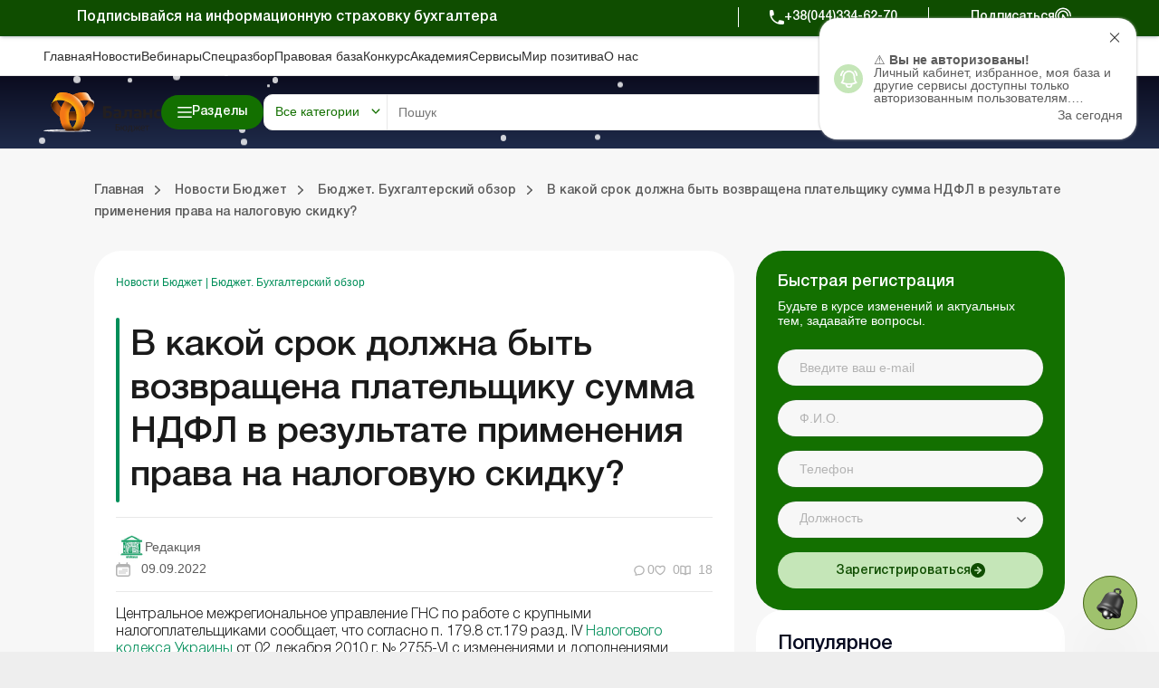

--- FILE ---
content_type: text/html; charset=utf-8
request_url: https://www.google.com/recaptcha/api2/anchor?ar=1&k=6Le-yZkUAAAAAMVHQhhrd6iH-0TVPnPzuteT1Eff&co=aHR0cHM6Ly9idWRnZXQudXRla2EudWE6NDQz&hl=en&v=N67nZn4AqZkNcbeMu4prBgzg&size=invisible&anchor-ms=20000&execute-ms=30000&cb=b3krew8hk2kx
body_size: 48602
content:
<!DOCTYPE HTML><html dir="ltr" lang="en"><head><meta http-equiv="Content-Type" content="text/html; charset=UTF-8">
<meta http-equiv="X-UA-Compatible" content="IE=edge">
<title>reCAPTCHA</title>
<style type="text/css">
/* cyrillic-ext */
@font-face {
  font-family: 'Roboto';
  font-style: normal;
  font-weight: 400;
  font-stretch: 100%;
  src: url(//fonts.gstatic.com/s/roboto/v48/KFO7CnqEu92Fr1ME7kSn66aGLdTylUAMa3GUBHMdazTgWw.woff2) format('woff2');
  unicode-range: U+0460-052F, U+1C80-1C8A, U+20B4, U+2DE0-2DFF, U+A640-A69F, U+FE2E-FE2F;
}
/* cyrillic */
@font-face {
  font-family: 'Roboto';
  font-style: normal;
  font-weight: 400;
  font-stretch: 100%;
  src: url(//fonts.gstatic.com/s/roboto/v48/KFO7CnqEu92Fr1ME7kSn66aGLdTylUAMa3iUBHMdazTgWw.woff2) format('woff2');
  unicode-range: U+0301, U+0400-045F, U+0490-0491, U+04B0-04B1, U+2116;
}
/* greek-ext */
@font-face {
  font-family: 'Roboto';
  font-style: normal;
  font-weight: 400;
  font-stretch: 100%;
  src: url(//fonts.gstatic.com/s/roboto/v48/KFO7CnqEu92Fr1ME7kSn66aGLdTylUAMa3CUBHMdazTgWw.woff2) format('woff2');
  unicode-range: U+1F00-1FFF;
}
/* greek */
@font-face {
  font-family: 'Roboto';
  font-style: normal;
  font-weight: 400;
  font-stretch: 100%;
  src: url(//fonts.gstatic.com/s/roboto/v48/KFO7CnqEu92Fr1ME7kSn66aGLdTylUAMa3-UBHMdazTgWw.woff2) format('woff2');
  unicode-range: U+0370-0377, U+037A-037F, U+0384-038A, U+038C, U+038E-03A1, U+03A3-03FF;
}
/* math */
@font-face {
  font-family: 'Roboto';
  font-style: normal;
  font-weight: 400;
  font-stretch: 100%;
  src: url(//fonts.gstatic.com/s/roboto/v48/KFO7CnqEu92Fr1ME7kSn66aGLdTylUAMawCUBHMdazTgWw.woff2) format('woff2');
  unicode-range: U+0302-0303, U+0305, U+0307-0308, U+0310, U+0312, U+0315, U+031A, U+0326-0327, U+032C, U+032F-0330, U+0332-0333, U+0338, U+033A, U+0346, U+034D, U+0391-03A1, U+03A3-03A9, U+03B1-03C9, U+03D1, U+03D5-03D6, U+03F0-03F1, U+03F4-03F5, U+2016-2017, U+2034-2038, U+203C, U+2040, U+2043, U+2047, U+2050, U+2057, U+205F, U+2070-2071, U+2074-208E, U+2090-209C, U+20D0-20DC, U+20E1, U+20E5-20EF, U+2100-2112, U+2114-2115, U+2117-2121, U+2123-214F, U+2190, U+2192, U+2194-21AE, U+21B0-21E5, U+21F1-21F2, U+21F4-2211, U+2213-2214, U+2216-22FF, U+2308-230B, U+2310, U+2319, U+231C-2321, U+2336-237A, U+237C, U+2395, U+239B-23B7, U+23D0, U+23DC-23E1, U+2474-2475, U+25AF, U+25B3, U+25B7, U+25BD, U+25C1, U+25CA, U+25CC, U+25FB, U+266D-266F, U+27C0-27FF, U+2900-2AFF, U+2B0E-2B11, U+2B30-2B4C, U+2BFE, U+3030, U+FF5B, U+FF5D, U+1D400-1D7FF, U+1EE00-1EEFF;
}
/* symbols */
@font-face {
  font-family: 'Roboto';
  font-style: normal;
  font-weight: 400;
  font-stretch: 100%;
  src: url(//fonts.gstatic.com/s/roboto/v48/KFO7CnqEu92Fr1ME7kSn66aGLdTylUAMaxKUBHMdazTgWw.woff2) format('woff2');
  unicode-range: U+0001-000C, U+000E-001F, U+007F-009F, U+20DD-20E0, U+20E2-20E4, U+2150-218F, U+2190, U+2192, U+2194-2199, U+21AF, U+21E6-21F0, U+21F3, U+2218-2219, U+2299, U+22C4-22C6, U+2300-243F, U+2440-244A, U+2460-24FF, U+25A0-27BF, U+2800-28FF, U+2921-2922, U+2981, U+29BF, U+29EB, U+2B00-2BFF, U+4DC0-4DFF, U+FFF9-FFFB, U+10140-1018E, U+10190-1019C, U+101A0, U+101D0-101FD, U+102E0-102FB, U+10E60-10E7E, U+1D2C0-1D2D3, U+1D2E0-1D37F, U+1F000-1F0FF, U+1F100-1F1AD, U+1F1E6-1F1FF, U+1F30D-1F30F, U+1F315, U+1F31C, U+1F31E, U+1F320-1F32C, U+1F336, U+1F378, U+1F37D, U+1F382, U+1F393-1F39F, U+1F3A7-1F3A8, U+1F3AC-1F3AF, U+1F3C2, U+1F3C4-1F3C6, U+1F3CA-1F3CE, U+1F3D4-1F3E0, U+1F3ED, U+1F3F1-1F3F3, U+1F3F5-1F3F7, U+1F408, U+1F415, U+1F41F, U+1F426, U+1F43F, U+1F441-1F442, U+1F444, U+1F446-1F449, U+1F44C-1F44E, U+1F453, U+1F46A, U+1F47D, U+1F4A3, U+1F4B0, U+1F4B3, U+1F4B9, U+1F4BB, U+1F4BF, U+1F4C8-1F4CB, U+1F4D6, U+1F4DA, U+1F4DF, U+1F4E3-1F4E6, U+1F4EA-1F4ED, U+1F4F7, U+1F4F9-1F4FB, U+1F4FD-1F4FE, U+1F503, U+1F507-1F50B, U+1F50D, U+1F512-1F513, U+1F53E-1F54A, U+1F54F-1F5FA, U+1F610, U+1F650-1F67F, U+1F687, U+1F68D, U+1F691, U+1F694, U+1F698, U+1F6AD, U+1F6B2, U+1F6B9-1F6BA, U+1F6BC, U+1F6C6-1F6CF, U+1F6D3-1F6D7, U+1F6E0-1F6EA, U+1F6F0-1F6F3, U+1F6F7-1F6FC, U+1F700-1F7FF, U+1F800-1F80B, U+1F810-1F847, U+1F850-1F859, U+1F860-1F887, U+1F890-1F8AD, U+1F8B0-1F8BB, U+1F8C0-1F8C1, U+1F900-1F90B, U+1F93B, U+1F946, U+1F984, U+1F996, U+1F9E9, U+1FA00-1FA6F, U+1FA70-1FA7C, U+1FA80-1FA89, U+1FA8F-1FAC6, U+1FACE-1FADC, U+1FADF-1FAE9, U+1FAF0-1FAF8, U+1FB00-1FBFF;
}
/* vietnamese */
@font-face {
  font-family: 'Roboto';
  font-style: normal;
  font-weight: 400;
  font-stretch: 100%;
  src: url(//fonts.gstatic.com/s/roboto/v48/KFO7CnqEu92Fr1ME7kSn66aGLdTylUAMa3OUBHMdazTgWw.woff2) format('woff2');
  unicode-range: U+0102-0103, U+0110-0111, U+0128-0129, U+0168-0169, U+01A0-01A1, U+01AF-01B0, U+0300-0301, U+0303-0304, U+0308-0309, U+0323, U+0329, U+1EA0-1EF9, U+20AB;
}
/* latin-ext */
@font-face {
  font-family: 'Roboto';
  font-style: normal;
  font-weight: 400;
  font-stretch: 100%;
  src: url(//fonts.gstatic.com/s/roboto/v48/KFO7CnqEu92Fr1ME7kSn66aGLdTylUAMa3KUBHMdazTgWw.woff2) format('woff2');
  unicode-range: U+0100-02BA, U+02BD-02C5, U+02C7-02CC, U+02CE-02D7, U+02DD-02FF, U+0304, U+0308, U+0329, U+1D00-1DBF, U+1E00-1E9F, U+1EF2-1EFF, U+2020, U+20A0-20AB, U+20AD-20C0, U+2113, U+2C60-2C7F, U+A720-A7FF;
}
/* latin */
@font-face {
  font-family: 'Roboto';
  font-style: normal;
  font-weight: 400;
  font-stretch: 100%;
  src: url(//fonts.gstatic.com/s/roboto/v48/KFO7CnqEu92Fr1ME7kSn66aGLdTylUAMa3yUBHMdazQ.woff2) format('woff2');
  unicode-range: U+0000-00FF, U+0131, U+0152-0153, U+02BB-02BC, U+02C6, U+02DA, U+02DC, U+0304, U+0308, U+0329, U+2000-206F, U+20AC, U+2122, U+2191, U+2193, U+2212, U+2215, U+FEFF, U+FFFD;
}
/* cyrillic-ext */
@font-face {
  font-family: 'Roboto';
  font-style: normal;
  font-weight: 500;
  font-stretch: 100%;
  src: url(//fonts.gstatic.com/s/roboto/v48/KFO7CnqEu92Fr1ME7kSn66aGLdTylUAMa3GUBHMdazTgWw.woff2) format('woff2');
  unicode-range: U+0460-052F, U+1C80-1C8A, U+20B4, U+2DE0-2DFF, U+A640-A69F, U+FE2E-FE2F;
}
/* cyrillic */
@font-face {
  font-family: 'Roboto';
  font-style: normal;
  font-weight: 500;
  font-stretch: 100%;
  src: url(//fonts.gstatic.com/s/roboto/v48/KFO7CnqEu92Fr1ME7kSn66aGLdTylUAMa3iUBHMdazTgWw.woff2) format('woff2');
  unicode-range: U+0301, U+0400-045F, U+0490-0491, U+04B0-04B1, U+2116;
}
/* greek-ext */
@font-face {
  font-family: 'Roboto';
  font-style: normal;
  font-weight: 500;
  font-stretch: 100%;
  src: url(//fonts.gstatic.com/s/roboto/v48/KFO7CnqEu92Fr1ME7kSn66aGLdTylUAMa3CUBHMdazTgWw.woff2) format('woff2');
  unicode-range: U+1F00-1FFF;
}
/* greek */
@font-face {
  font-family: 'Roboto';
  font-style: normal;
  font-weight: 500;
  font-stretch: 100%;
  src: url(//fonts.gstatic.com/s/roboto/v48/KFO7CnqEu92Fr1ME7kSn66aGLdTylUAMa3-UBHMdazTgWw.woff2) format('woff2');
  unicode-range: U+0370-0377, U+037A-037F, U+0384-038A, U+038C, U+038E-03A1, U+03A3-03FF;
}
/* math */
@font-face {
  font-family: 'Roboto';
  font-style: normal;
  font-weight: 500;
  font-stretch: 100%;
  src: url(//fonts.gstatic.com/s/roboto/v48/KFO7CnqEu92Fr1ME7kSn66aGLdTylUAMawCUBHMdazTgWw.woff2) format('woff2');
  unicode-range: U+0302-0303, U+0305, U+0307-0308, U+0310, U+0312, U+0315, U+031A, U+0326-0327, U+032C, U+032F-0330, U+0332-0333, U+0338, U+033A, U+0346, U+034D, U+0391-03A1, U+03A3-03A9, U+03B1-03C9, U+03D1, U+03D5-03D6, U+03F0-03F1, U+03F4-03F5, U+2016-2017, U+2034-2038, U+203C, U+2040, U+2043, U+2047, U+2050, U+2057, U+205F, U+2070-2071, U+2074-208E, U+2090-209C, U+20D0-20DC, U+20E1, U+20E5-20EF, U+2100-2112, U+2114-2115, U+2117-2121, U+2123-214F, U+2190, U+2192, U+2194-21AE, U+21B0-21E5, U+21F1-21F2, U+21F4-2211, U+2213-2214, U+2216-22FF, U+2308-230B, U+2310, U+2319, U+231C-2321, U+2336-237A, U+237C, U+2395, U+239B-23B7, U+23D0, U+23DC-23E1, U+2474-2475, U+25AF, U+25B3, U+25B7, U+25BD, U+25C1, U+25CA, U+25CC, U+25FB, U+266D-266F, U+27C0-27FF, U+2900-2AFF, U+2B0E-2B11, U+2B30-2B4C, U+2BFE, U+3030, U+FF5B, U+FF5D, U+1D400-1D7FF, U+1EE00-1EEFF;
}
/* symbols */
@font-face {
  font-family: 'Roboto';
  font-style: normal;
  font-weight: 500;
  font-stretch: 100%;
  src: url(//fonts.gstatic.com/s/roboto/v48/KFO7CnqEu92Fr1ME7kSn66aGLdTylUAMaxKUBHMdazTgWw.woff2) format('woff2');
  unicode-range: U+0001-000C, U+000E-001F, U+007F-009F, U+20DD-20E0, U+20E2-20E4, U+2150-218F, U+2190, U+2192, U+2194-2199, U+21AF, U+21E6-21F0, U+21F3, U+2218-2219, U+2299, U+22C4-22C6, U+2300-243F, U+2440-244A, U+2460-24FF, U+25A0-27BF, U+2800-28FF, U+2921-2922, U+2981, U+29BF, U+29EB, U+2B00-2BFF, U+4DC0-4DFF, U+FFF9-FFFB, U+10140-1018E, U+10190-1019C, U+101A0, U+101D0-101FD, U+102E0-102FB, U+10E60-10E7E, U+1D2C0-1D2D3, U+1D2E0-1D37F, U+1F000-1F0FF, U+1F100-1F1AD, U+1F1E6-1F1FF, U+1F30D-1F30F, U+1F315, U+1F31C, U+1F31E, U+1F320-1F32C, U+1F336, U+1F378, U+1F37D, U+1F382, U+1F393-1F39F, U+1F3A7-1F3A8, U+1F3AC-1F3AF, U+1F3C2, U+1F3C4-1F3C6, U+1F3CA-1F3CE, U+1F3D4-1F3E0, U+1F3ED, U+1F3F1-1F3F3, U+1F3F5-1F3F7, U+1F408, U+1F415, U+1F41F, U+1F426, U+1F43F, U+1F441-1F442, U+1F444, U+1F446-1F449, U+1F44C-1F44E, U+1F453, U+1F46A, U+1F47D, U+1F4A3, U+1F4B0, U+1F4B3, U+1F4B9, U+1F4BB, U+1F4BF, U+1F4C8-1F4CB, U+1F4D6, U+1F4DA, U+1F4DF, U+1F4E3-1F4E6, U+1F4EA-1F4ED, U+1F4F7, U+1F4F9-1F4FB, U+1F4FD-1F4FE, U+1F503, U+1F507-1F50B, U+1F50D, U+1F512-1F513, U+1F53E-1F54A, U+1F54F-1F5FA, U+1F610, U+1F650-1F67F, U+1F687, U+1F68D, U+1F691, U+1F694, U+1F698, U+1F6AD, U+1F6B2, U+1F6B9-1F6BA, U+1F6BC, U+1F6C6-1F6CF, U+1F6D3-1F6D7, U+1F6E0-1F6EA, U+1F6F0-1F6F3, U+1F6F7-1F6FC, U+1F700-1F7FF, U+1F800-1F80B, U+1F810-1F847, U+1F850-1F859, U+1F860-1F887, U+1F890-1F8AD, U+1F8B0-1F8BB, U+1F8C0-1F8C1, U+1F900-1F90B, U+1F93B, U+1F946, U+1F984, U+1F996, U+1F9E9, U+1FA00-1FA6F, U+1FA70-1FA7C, U+1FA80-1FA89, U+1FA8F-1FAC6, U+1FACE-1FADC, U+1FADF-1FAE9, U+1FAF0-1FAF8, U+1FB00-1FBFF;
}
/* vietnamese */
@font-face {
  font-family: 'Roboto';
  font-style: normal;
  font-weight: 500;
  font-stretch: 100%;
  src: url(//fonts.gstatic.com/s/roboto/v48/KFO7CnqEu92Fr1ME7kSn66aGLdTylUAMa3OUBHMdazTgWw.woff2) format('woff2');
  unicode-range: U+0102-0103, U+0110-0111, U+0128-0129, U+0168-0169, U+01A0-01A1, U+01AF-01B0, U+0300-0301, U+0303-0304, U+0308-0309, U+0323, U+0329, U+1EA0-1EF9, U+20AB;
}
/* latin-ext */
@font-face {
  font-family: 'Roboto';
  font-style: normal;
  font-weight: 500;
  font-stretch: 100%;
  src: url(//fonts.gstatic.com/s/roboto/v48/KFO7CnqEu92Fr1ME7kSn66aGLdTylUAMa3KUBHMdazTgWw.woff2) format('woff2');
  unicode-range: U+0100-02BA, U+02BD-02C5, U+02C7-02CC, U+02CE-02D7, U+02DD-02FF, U+0304, U+0308, U+0329, U+1D00-1DBF, U+1E00-1E9F, U+1EF2-1EFF, U+2020, U+20A0-20AB, U+20AD-20C0, U+2113, U+2C60-2C7F, U+A720-A7FF;
}
/* latin */
@font-face {
  font-family: 'Roboto';
  font-style: normal;
  font-weight: 500;
  font-stretch: 100%;
  src: url(//fonts.gstatic.com/s/roboto/v48/KFO7CnqEu92Fr1ME7kSn66aGLdTylUAMa3yUBHMdazQ.woff2) format('woff2');
  unicode-range: U+0000-00FF, U+0131, U+0152-0153, U+02BB-02BC, U+02C6, U+02DA, U+02DC, U+0304, U+0308, U+0329, U+2000-206F, U+20AC, U+2122, U+2191, U+2193, U+2212, U+2215, U+FEFF, U+FFFD;
}
/* cyrillic-ext */
@font-face {
  font-family: 'Roboto';
  font-style: normal;
  font-weight: 900;
  font-stretch: 100%;
  src: url(//fonts.gstatic.com/s/roboto/v48/KFO7CnqEu92Fr1ME7kSn66aGLdTylUAMa3GUBHMdazTgWw.woff2) format('woff2');
  unicode-range: U+0460-052F, U+1C80-1C8A, U+20B4, U+2DE0-2DFF, U+A640-A69F, U+FE2E-FE2F;
}
/* cyrillic */
@font-face {
  font-family: 'Roboto';
  font-style: normal;
  font-weight: 900;
  font-stretch: 100%;
  src: url(//fonts.gstatic.com/s/roboto/v48/KFO7CnqEu92Fr1ME7kSn66aGLdTylUAMa3iUBHMdazTgWw.woff2) format('woff2');
  unicode-range: U+0301, U+0400-045F, U+0490-0491, U+04B0-04B1, U+2116;
}
/* greek-ext */
@font-face {
  font-family: 'Roboto';
  font-style: normal;
  font-weight: 900;
  font-stretch: 100%;
  src: url(//fonts.gstatic.com/s/roboto/v48/KFO7CnqEu92Fr1ME7kSn66aGLdTylUAMa3CUBHMdazTgWw.woff2) format('woff2');
  unicode-range: U+1F00-1FFF;
}
/* greek */
@font-face {
  font-family: 'Roboto';
  font-style: normal;
  font-weight: 900;
  font-stretch: 100%;
  src: url(//fonts.gstatic.com/s/roboto/v48/KFO7CnqEu92Fr1ME7kSn66aGLdTylUAMa3-UBHMdazTgWw.woff2) format('woff2');
  unicode-range: U+0370-0377, U+037A-037F, U+0384-038A, U+038C, U+038E-03A1, U+03A3-03FF;
}
/* math */
@font-face {
  font-family: 'Roboto';
  font-style: normal;
  font-weight: 900;
  font-stretch: 100%;
  src: url(//fonts.gstatic.com/s/roboto/v48/KFO7CnqEu92Fr1ME7kSn66aGLdTylUAMawCUBHMdazTgWw.woff2) format('woff2');
  unicode-range: U+0302-0303, U+0305, U+0307-0308, U+0310, U+0312, U+0315, U+031A, U+0326-0327, U+032C, U+032F-0330, U+0332-0333, U+0338, U+033A, U+0346, U+034D, U+0391-03A1, U+03A3-03A9, U+03B1-03C9, U+03D1, U+03D5-03D6, U+03F0-03F1, U+03F4-03F5, U+2016-2017, U+2034-2038, U+203C, U+2040, U+2043, U+2047, U+2050, U+2057, U+205F, U+2070-2071, U+2074-208E, U+2090-209C, U+20D0-20DC, U+20E1, U+20E5-20EF, U+2100-2112, U+2114-2115, U+2117-2121, U+2123-214F, U+2190, U+2192, U+2194-21AE, U+21B0-21E5, U+21F1-21F2, U+21F4-2211, U+2213-2214, U+2216-22FF, U+2308-230B, U+2310, U+2319, U+231C-2321, U+2336-237A, U+237C, U+2395, U+239B-23B7, U+23D0, U+23DC-23E1, U+2474-2475, U+25AF, U+25B3, U+25B7, U+25BD, U+25C1, U+25CA, U+25CC, U+25FB, U+266D-266F, U+27C0-27FF, U+2900-2AFF, U+2B0E-2B11, U+2B30-2B4C, U+2BFE, U+3030, U+FF5B, U+FF5D, U+1D400-1D7FF, U+1EE00-1EEFF;
}
/* symbols */
@font-face {
  font-family: 'Roboto';
  font-style: normal;
  font-weight: 900;
  font-stretch: 100%;
  src: url(//fonts.gstatic.com/s/roboto/v48/KFO7CnqEu92Fr1ME7kSn66aGLdTylUAMaxKUBHMdazTgWw.woff2) format('woff2');
  unicode-range: U+0001-000C, U+000E-001F, U+007F-009F, U+20DD-20E0, U+20E2-20E4, U+2150-218F, U+2190, U+2192, U+2194-2199, U+21AF, U+21E6-21F0, U+21F3, U+2218-2219, U+2299, U+22C4-22C6, U+2300-243F, U+2440-244A, U+2460-24FF, U+25A0-27BF, U+2800-28FF, U+2921-2922, U+2981, U+29BF, U+29EB, U+2B00-2BFF, U+4DC0-4DFF, U+FFF9-FFFB, U+10140-1018E, U+10190-1019C, U+101A0, U+101D0-101FD, U+102E0-102FB, U+10E60-10E7E, U+1D2C0-1D2D3, U+1D2E0-1D37F, U+1F000-1F0FF, U+1F100-1F1AD, U+1F1E6-1F1FF, U+1F30D-1F30F, U+1F315, U+1F31C, U+1F31E, U+1F320-1F32C, U+1F336, U+1F378, U+1F37D, U+1F382, U+1F393-1F39F, U+1F3A7-1F3A8, U+1F3AC-1F3AF, U+1F3C2, U+1F3C4-1F3C6, U+1F3CA-1F3CE, U+1F3D4-1F3E0, U+1F3ED, U+1F3F1-1F3F3, U+1F3F5-1F3F7, U+1F408, U+1F415, U+1F41F, U+1F426, U+1F43F, U+1F441-1F442, U+1F444, U+1F446-1F449, U+1F44C-1F44E, U+1F453, U+1F46A, U+1F47D, U+1F4A3, U+1F4B0, U+1F4B3, U+1F4B9, U+1F4BB, U+1F4BF, U+1F4C8-1F4CB, U+1F4D6, U+1F4DA, U+1F4DF, U+1F4E3-1F4E6, U+1F4EA-1F4ED, U+1F4F7, U+1F4F9-1F4FB, U+1F4FD-1F4FE, U+1F503, U+1F507-1F50B, U+1F50D, U+1F512-1F513, U+1F53E-1F54A, U+1F54F-1F5FA, U+1F610, U+1F650-1F67F, U+1F687, U+1F68D, U+1F691, U+1F694, U+1F698, U+1F6AD, U+1F6B2, U+1F6B9-1F6BA, U+1F6BC, U+1F6C6-1F6CF, U+1F6D3-1F6D7, U+1F6E0-1F6EA, U+1F6F0-1F6F3, U+1F6F7-1F6FC, U+1F700-1F7FF, U+1F800-1F80B, U+1F810-1F847, U+1F850-1F859, U+1F860-1F887, U+1F890-1F8AD, U+1F8B0-1F8BB, U+1F8C0-1F8C1, U+1F900-1F90B, U+1F93B, U+1F946, U+1F984, U+1F996, U+1F9E9, U+1FA00-1FA6F, U+1FA70-1FA7C, U+1FA80-1FA89, U+1FA8F-1FAC6, U+1FACE-1FADC, U+1FADF-1FAE9, U+1FAF0-1FAF8, U+1FB00-1FBFF;
}
/* vietnamese */
@font-face {
  font-family: 'Roboto';
  font-style: normal;
  font-weight: 900;
  font-stretch: 100%;
  src: url(//fonts.gstatic.com/s/roboto/v48/KFO7CnqEu92Fr1ME7kSn66aGLdTylUAMa3OUBHMdazTgWw.woff2) format('woff2');
  unicode-range: U+0102-0103, U+0110-0111, U+0128-0129, U+0168-0169, U+01A0-01A1, U+01AF-01B0, U+0300-0301, U+0303-0304, U+0308-0309, U+0323, U+0329, U+1EA0-1EF9, U+20AB;
}
/* latin-ext */
@font-face {
  font-family: 'Roboto';
  font-style: normal;
  font-weight: 900;
  font-stretch: 100%;
  src: url(//fonts.gstatic.com/s/roboto/v48/KFO7CnqEu92Fr1ME7kSn66aGLdTylUAMa3KUBHMdazTgWw.woff2) format('woff2');
  unicode-range: U+0100-02BA, U+02BD-02C5, U+02C7-02CC, U+02CE-02D7, U+02DD-02FF, U+0304, U+0308, U+0329, U+1D00-1DBF, U+1E00-1E9F, U+1EF2-1EFF, U+2020, U+20A0-20AB, U+20AD-20C0, U+2113, U+2C60-2C7F, U+A720-A7FF;
}
/* latin */
@font-face {
  font-family: 'Roboto';
  font-style: normal;
  font-weight: 900;
  font-stretch: 100%;
  src: url(//fonts.gstatic.com/s/roboto/v48/KFO7CnqEu92Fr1ME7kSn66aGLdTylUAMa3yUBHMdazQ.woff2) format('woff2');
  unicode-range: U+0000-00FF, U+0131, U+0152-0153, U+02BB-02BC, U+02C6, U+02DA, U+02DC, U+0304, U+0308, U+0329, U+2000-206F, U+20AC, U+2122, U+2191, U+2193, U+2212, U+2215, U+FEFF, U+FFFD;
}

</style>
<link rel="stylesheet" type="text/css" href="https://www.gstatic.com/recaptcha/releases/N67nZn4AqZkNcbeMu4prBgzg/styles__ltr.css">
<script nonce="FZ7U743nfr-4LkScsm94_A" type="text/javascript">window['__recaptcha_api'] = 'https://www.google.com/recaptcha/api2/';</script>
<script type="text/javascript" src="https://www.gstatic.com/recaptcha/releases/N67nZn4AqZkNcbeMu4prBgzg/recaptcha__en.js" nonce="FZ7U743nfr-4LkScsm94_A">
      
    </script></head>
<body><div id="rc-anchor-alert" class="rc-anchor-alert"></div>
<input type="hidden" id="recaptcha-token" value="[base64]">
<script type="text/javascript" nonce="FZ7U743nfr-4LkScsm94_A">
      recaptcha.anchor.Main.init("[\x22ainput\x22,[\x22bgdata\x22,\x22\x22,\[base64]/[base64]/[base64]/[base64]/[base64]/[base64]/KGcoTywyNTMsTy5PKSxVRyhPLEMpKTpnKE8sMjUzLEMpLE8pKSxsKSksTykpfSxieT1mdW5jdGlvbihDLE8sdSxsKXtmb3IobD0odT1SKEMpLDApO08+MDtPLS0pbD1sPDw4fFooQyk7ZyhDLHUsbCl9LFVHPWZ1bmN0aW9uKEMsTyl7Qy5pLmxlbmd0aD4xMDQ/[base64]/[base64]/[base64]/[base64]/[base64]/[base64]/[base64]\\u003d\x22,\[base64]\\u003d\\u003d\x22,\x22QC1QJcKZw5nCojJDw7DDuMKFw5/CjmogaMO4fx0WWB0Jw4M/c1ZtYMKyw495F2huaXPDhcKtw4HCh8K4w6tFbQguwobCgjrCljzDrcOLwqwZLMOlEUhdw51QDcKdwpguPMOww40uwrnDiUzCksOnKcOCX8KgDMKSccKQV8OiwrwPJRLDg3/DvhgCwqdBwpI3AX4kHMKNFcORGcO0TMO8ZsOFwrnCgV/CgcKgwq0cWcOmKsKbwpIjNMKbZsOmwq3DuRAWwoEQcTnDg8KAQcO9DMOtwohjw6HCp8OdFQZOWsKIM8OLd8KkMgBZMMKFw6bCiSvDlMOswpZHD8KxCF4qZMO2wqjCgsOmf8OGw4URLsOdw5IMTV/[base64]/[base64]/Dk8Kyw414w7DDg8Krw6zDh2zDpsOhwp14LMKySFzCrcOqw6DDtwJxOsOjw4R3wqrDiQUdw6HDj8K3w4TDpcKpw50Ww6bCmsOawo9kAAdENXEgYQLClyVHIHsacSU0wqA9w7NuasOHw74PJDDDmcOkAcKwwpgLw50Bw6/CicKpaxBdMETDsEoGwo7Dnzgdw5PDpcOBUMK+FzDDqMOaRHXDr2YLRVzDhsKqw6YvaMOXwr8Jw61Owpttw4zDk8K1ZMOawrEVw74kZMO7PMKMw53DoMK3AE1Uw4jCikwBbkNDXcKuYAx1wqXDrH/CtRtvdMKcfMKxVzvCiUXDmMOzw5PCjMObw6A+LGHCvgd2wrl0SB8uF8KWan1+Fl3Cnhl5SXFyUHBuSFYKCBfDqxIoccKzw65ow4DCp8O/BcOsw6QTw6x8b3bCqcOfwodMKh/[base64]/CpsKNOX3Co8Orw5zClkvDlQfDoClETAbDrMOlwqY/LMKDw6ZwOcOFb8ONw60eVGfCohzCv3nDpU/DucO9IS3Dsgofw4HDshHCnMOaBG57w73ClMOew480w4RnDFFbSwlZNMKOw64Ew4Egw4LDixl0w4Isw51cwqxMwqDCi8K5I8OvOER1A8KQwoZwGMO8w4fDocKJw6BaBMOuw5E2C0RudcOPQn/[base64]/[base64]/[base64]/DtWDCt8KHwpF4wopewqMmw5tOdcKCUnrCjMKuVWR/EcKTw5V2YAQ+w69+worDkjJYfcOXw7EHw7NLasO/fcKBw47Dl8KyfyLCnBzCpQPCh8OYEcO3woQzNzTDsiPCnsOPwobChMKkw4rCk0jCjsOiwo3CnMONwoXCuMOYOcOUTWx9b2HCncOcw5nDgDFPVDBCM8OqGDAHwpzDsjrChcO8woXDqsOnw6DCvCvDigAIw7zCjB/DqWQiw63Ct8K5ecKIwoLDqsOow5sWwoByw4jCpR0hw45/w5ZSdcOSwqPDqsO/L8KVwp7CkBzCrMKiwozCtcOvdGvCncKdw6EFw4Rgw7spw5Qzw4HDqHHCu8KCw4fChcKNw4XDmMOfw4lqwqHDog/DvVwzwqPDow7CqMOoDDkQUFTCo3jCqE9RHE0Ywp/CkMKnwpPDpMK3dMOPBAktw5l5w4R/w7rDrsOZw6xSE8KgZ34TDsOVw6Yfw7EJYChqw5MfTsOJw7ADwrjCssKOw71owqTDhsOeOcKRCsOrbcKew7/DscORwoYFYTQDVRFEGcKww4XCpsK3woLChcKowolmwqxKajdaLi3CqCkkw40gFcKwwrrCjx3CnMKpfE7DksKiwo/Cq8OXPMO3w6nCsMOKw7/[base64]/w4Zhw6x4EcOXw4nDhXglwqjDoFvDpihQJk8Kw7ooaMO+A8Kkw7kbw7I0B8K3w6nCoEXCpinCpcOVwpvCs8OrXiXDlGjCixprwosswp1NcCgrwq/CocKhO3cyVsOmw659FHojwoBZF2rCrkQTcsOlwqUXwrxFH8OqT8KzcExuw57CtykKEg0bAcOlw7cCLMKzw6jCswI8w6XDk8Ohw7NWw4t6wrTCgcK6wp7ClsOcGHfDs8K5wotdwqVkwqt9wo8hb8KLY8OBw4IIw4dCORzCoG7Cs8Kma8OhTBUawpA+ZsOFeF/[base64]/wqYNw6IVwpLDhsKdwrXDgMO4JGzCvsOAV2Zcw51Twrw4wq5Ow7YjDF9jw63Dp8OJw5jCs8KRwq9gd1Mswo1ZZErCvsO5wqfCosKDwqIfw6AXHApUIwFIT0R6w6tIwq/Cp8KSw5bCpw/DnMK9w63DnSQ9w5Bww6p3w5LDlhfDsMKqw6DCosOCw4nCkyEhYcKKUsKBw59fdcKXwp/[base64]/[base64]/Cu8KQOcOGw5Ajwr3DkUPDg8K7wrB3wqrDv8OSDWd5D8OYAsKlwpgNw7IKw5k6FHrDjRHDtsKddSrCmsOUOWBjw71cSMK2w58qw546Q0sKw6PDhhHDvB/DrsOYHsOUEGXDmzFlWsKGw7rCiMOswq3DmRVDDDvDjzLCvMOnw5vDjgrCoRPCr8KEWhbDonPDtXzDtiPDkm7DisKdwpY2RcK7Y1nCs2prIDLCnsKcw6MvwpoAMsO+wqxSwrzCvcKBw78CwrfDjcKJwrTCtmDDvwYtwqbDkDLCswE+ZnB3fFoVwpBubcOfwrxRw4B0wp/DoyfDknRsIHR6w53CrsKRPi0Kwq/Dl8KJw6LCicOqLyzCtcK3VGfCvDXDkXLDr8K9w73CjnMvwrhkeTttNMK4CkDDi3gGUWnDoMKcwqvDvsKKenzDsMOqw4klC8Kww5TDl8Omw6/CisKNVMO/[base64]/wrxpXkbClcKuwpzDhUrDtEHCpStbw4fCucO3N8OICMO/[base64]/CsxIOHSrCoFpSdcK3Q8OkMC9uw7RkwovDrMOHaMO5w4nDiMOBWcOuU8OxVsKiwpLDq1fDoT4leA5mwrfCrMKoJ8KPw7HCmMKPGlscD3tEO8OKY2zDgMOsBE/[base64]/Dp0TCrcOXdsKsMcKrK2XDjMO2wqEMHDHDrVpFw6Vyw6DDhCkBw6IxbktgUR7CqzIpXsK+B8K/w7FWYMOkw7/DgcO/woowHlbCqMKIwojCicK3X8KGJSVIC0YowoQYw50Ew4VjwprCsULCucOVw4p3wphlA8OUM13CszMMwoXCgsOkwojCgC7CgXsdcMKvXcOcKsO4YcKMAFLDnRINIGg7e2TCjgpbwo/CiMO5bsK7w64sNMKbdcKjUMOASwlyHCJdL3LDt0ZJw6dHw7bDgF1/[base64]/CkBluw6sOUBF2aEnDlsKgw5nCqMKzw71vPS/CqC1fwpdyLsKUbcK4wrLCqScJbhTCv2DDqFUow70Xw7PDtHhhSCECacKww7Yfw6wjwqRLw7zDgz/DvinDmcK7w7zDvR4XNcKLwr/[base64]/CrMOBEcK9wrEvMsKyQ8KcwoVeK8Odw6sfw5DDkcKWw6/CtTXCnFR9U8OPw68nOCnCk8KVVcKzZsOaERNXLV3Ck8OUWTADOsOaVMOsw5prL1rDlXxXLBFqwqNzwrozRcKTIMOTwrLDgj/[base64]/DhsKkYsKrw6HDg0PDvG3DjTEhw6Fow45iwp9AI8KOw7zDi8OOHcKTwr/CrwbDtcKDacOrwp7CuMOzw7TCiMK0wr5Lw5QEw75/WADDhg7DhFggfcKtUMKqT8KhwrbDmiFuw5JcZQjCoTwHw5MCHV7DpsOdwoHDo8KVwo3DkwscwrnCv8OOJMO3w6xZwq4bLcKhw5pfGMKtwo7DiWPCk8Kyw7fCogg4HMKcwodoHTnDhsKfImTDgsOfNB9sbwjDoH/[base64]/Ds2kVw7bDnsKkwoNVAcOcJgXDisKeRDPDrGVhBMK9IsOHw5HDvMK/XcOdAMOTPidHwrTCtcOJwpXCrMKGMXrDjcO2w45QKMKfw7rCrMKOw6VMPCfCp8K4LQw3cDHDvMOSwo3DlMK6TREnR8OKA8O7wrwBwphAYX/Dt8ONwrwJwpHCt2DDunzDuMKITcKvPB4+H8OGwqV7wrzDhTvDm8O3XcOCUxfDqsKAY8K9w442XG0eIl81GsOjYSHCgMKWN8Kqw5PDlsObP8Oiw5Rcw4zCuMK/w4Mcw5YLYMKodhZxwrJgGcOzwrVow503w6vDssKawpfDj1LCoMK/[base64]/w7LDnVx4w7nDrGvDlcKTElDDpX9FdEsWw4XDr03CjcKTwoHDmE5fwo07w79wwqggWBnDlgPDmcK8wpzDl8KBBMO5HnZ9PRPDmMOMQg/Dh1pXw5vCi1FIw4odQ1h4cgB+wp7ClMKhDwp7wpfCrVtmw6gbwrjCrMOQegrDt8KOwprCgUzCggQfw6fCosKfW8KDworDjsOnw4BXw4F1F8OeU8OfMsOKwp/ClMKzw5TDr3PCjxfDmsOOSMK9w5DCqMK0XMOnwq4Laj/DnTfDpG5xwpXDvA5bw5DDi8KUdsOadMKQPjfDkzfCicOjSMKIw5NtwozDtMKww5PDoEg9OMOzU1TCkS/[base64]/[base64]/Dj1dUbiUTdcKxVCouWSfDjsKHQXoOGcOqPsOewo8Kw4B0UMKiRH8rwonCqcOrEz7DscKIAcOhw60XwpsJez11wqPCmDbDpjBEw7dbw6gTDsOTwptELAPChcKcRHANw4LDkMKnw6nDgMOiwozDi0zDgjzDr03DgUDDjcKwVkTCtG4KKsKaw7JXwq/CvGvDm8O8OFPDtl3CvMKvUsOzFsKtwrvCuWImw50UwpkwCMKKwqQIw63Ds3vCm8KFTm3DqyIgSsKNGWrDo1cmAE0aGMKNw6/DvcK7w7dwcUDDh8KLZQdmw4sHKwPDiV/Ci8KxfMOmYMOzfsOhw7HCnRDCqlrCp8KGwrhfw7xbZ8Kfwr7CtVzDsRfCqAzDgBLDoQLCpW7DnA4UR37DjyYgSTxBE8KMeRPDtcOXwrfDvsK+wq1Kw7wQw6vDsmnCpD9sTMKrAQo4UjvDlcO7FxPCv8OPwq/Dum17IWfCgMOqwoBNaMKOwoE9wr8KAsOXbhoHL8OZw6lJX3t+wpU6dMOxwoluwpddL8OicBjDucOrw7hPwpbDi8KXVMO2wpcVUcKeDQTDolDChhvCnFRPwpEgBz8NCA/Dgl91cMOrw4VZw6fCusObwpbChlYdCMOWR8O5e3dyEMOlw603wrDDtANQwrNtw5dFwprChQ5XPRN9HMKDwr/CrzTCtcKEwpvCgSHCjmLDjFoAwpvDiyFRwqHDnWY0MMONREY+Z8OoU8KCDH/DqsKHDcOZwo/Dk8KcOyNowqtXXU1ww6RCw7fCiMOTw67DrS/DucK/w7RYUcO+QkTCgMOSd3h4wojCuH/CucKTOcKrB102G2TDsMODwprChDXCkyfCisOKwqoidcO3wrTCqmbCsRc7woJlIsK2wqTDpMKAw5bDvcOpPSvCpsOnAwXDow9aPsO8w7cBDx9oDgFmw550w5tDYlA/wqPDmcOYZmvCvQszVcKLSH3DvcKJXsOlwoEhMnjDrMKFV1nCv8KuP0s+ccKZUMOfEsKUw47CtcOEw6hwesOSW8OJw4gha0zDiMKyL13CtSVPwrk1wrJlFn3CsX5bwpxcchXCpy/[base64]/DohvDoh1Nw7Vfwrh7wpBnw7jDhSjDr8KKwrvCoMKjdj9hw4nDhCXDncK3wpHCiSLCmXcgd2Zuw7/CriLCtSgLKsOyQcKsw4lvOsKWw5DDtMKoY8OmCF4jB0QoF8KmRcK0w7JIH2DCoMKrwqQtEH9aw4AvDF/CpUXDrFsrw6DDo8KYKQvChRYvWMOnAMOSw5nDnC45w4cVw7rCjho7AcO+wojCh8KIwrrDiMKAwpsnFMKKwoM9wovDhwl4WEsoBMKRwp/[base64]/CnMO3w77DmQrDpjJOw6DCoFEew6NGw4/CtcObH1/[base64]/DtDzCvmwecVQUPhrDgBULwrHDtMOnZTd0O8KCwoZUQsKew4jDuU9/Om8BFMOrZ8Kpwo3DucOHw5cKw5/[base64]/[base64]/CqMKnEkvDsngfSFBvL3Qbw78Owo/[base64]/[base64]/Di2vCv8KOw5/Dq2A6wqjDlsOSwpXDpiY5wrdyw5Y3G8KcA8KvwpjDkkJnw60twpDDhSd2wobDvsKsey/DpcOwD8KZAD46P1bCjAFlwrjDh8OOf8O7wp/[base64]/DpcKKw4BnNcOSwrrCtMO9QRACw55ATx0/w40lOsKOw7giwoFmw64zf8KuEcKDw7pMazh1KnbCiT9tCETDtsKeUMKcMcOPLMKbBmknw4EedADDp3PClcK/w6HDo8OqwopkCn3Di8O4J3bDkFJ9OlR8Z8KFEsK2RMKqw7LChWHDgMKIw7/DmlBDLihWw4DDn8KJN8KzQMKSw4F9wqzCjcKMZsKVwr4iwrHDrj8wJXVSw6vDqXIrKcORw4gIwoPChsOQcTZGGsKgZDLCmG/Cr8OdV8KrZwHDo8OUw6PDjgnDr8OiczcDw6UoRBjCnX86wrlwesKVwohlAcOaXTHCj39Iwr8Gw6HDhGYrwo9RJ8KYcVfCuAHChX5IFhJRwrhnwqjClkxYwpdNw7htSCvCscOaHsOmwrnCq2QATwBqMznDrsOTw5fDkMKGw4BJZMOVdE19wrzDoCRSw6fDn8KLOS/DgsK0wqACDmvCsSJOw7Yuw4fCoVcyf8KtXFgvw5o8C8OBwok4woR4d8O1XcOWw55bIwjCtV3ClsKHC8K9E8KBFMKRw5vCgsKCwo4kw4DDqwRUw7jCiCjDqnNFwqtMJ8OKJ3zCiMOawoTCsMKtT8K/[base64]/ChiVcbG9/w4PDj1cUCk3Cuw3CtFbCqcObwoHDim/DkF3DkcKjJ1NLwp7Du8KSw5bDh8OQE8K/wqA2TSHDij82woDCtWgxcsKJRcKTbi/Cg8O6OMKgWsKUwp5mw5bCpnfClcKOV8KcRsOrwrsXJcOmw7dVwpPDgMOCdUgnd8KDw5RiX8KTV2HDo8KiwrFdfMORwpnCghrDtCo9wrsPwp9WbMKgUMKQJy/DoQM/b8Kyw5PDj8ODw4jDvsKfw7nCmwjCt0DCosKZwqjCg8Kjw73CgDTDscOACcKMUkTCisOvwo/Dq8Kaw5PCjcOHw645dcKdw6pgbyN1wqw/[base64]/[base64]/[base64]/Cv8OoKFhCw6fCvn9Pw43Dl8OLVsOTw5jCocO2FkkzLcO1wpoWRcOHRnk/NcOkw5bCkcONw4XCoMK/P8KywqQxA8KawrXCiQjDgcO6fWXDqy8cwqlQwpDCq8O8woBBWjTDvcOKVRkvOiF4wrrDmBB1w4vDsMOaX8OREC9Hw6Q/RMKMw4nCnsK1wqnCmcOAVAVkBSJhPnkCwqDDsVpMeMO3wp4FwqRmOsKIFsK4NMKSw43Dt8KlLcOtwrHClsKGw5s6w7oWw6swccKJYQBswr7DhcOPwq/Cm8KYwrTDvnDChivDnsOMwrdnwq/[base64]/CisOyw5JeLMKSLsOhW8Ofw5xDw54ww599w4zChi4zw4fCmsKaw611FcKVIgPCpcKRTQPDkkXDn8OBwpbDqycBw5fCmcOWdsOjPcOqwrI8GGZxw5zDjMKowp8UZXrDn8K1wovDi3YMwqPDsMOtVQ/Dq8O/LBzCj8O7DD7CiwoVwpLCogTDpDZQwrohO8KAIx8kwoPCgMKcw6bDjsK4w5PDrX58OcKow5HCl8K9aBdcw5vDuXtKw4TDnVIXw7LDtMOhIGDDqW7CjMKXAUdcw4jCtsKxw4EswpDCv8OLwqRtw6/CtcKZKQ9gbh0PN8Klw6zDiVwzw7QELFXDqMO5WcO9CMOcVD5xwpXDuSJYworCoxjDgcOKw48dTMOhwrx5R8KkTcOIw5gvw6LDv8KLfR/CisOcw4PDm8Ocw6/CpsK1USIdwqAhV33DhsK1wrrCrcOQw4vCgMKrwoLClTDDgkFLwrzDn8KfHBFrKCfDj2B6wrXCh8KqwqfDrm7Cs8KZw6VDw6zChsKHw7BIJcOEwqfCgxrDoCrCjHRKd1LCh1c/fQI1wrhnVcOORWUlIw/DisOvw4Z3w7l0wo/[base64]/Ct3rDt8O7BsK/DcKdJsK3w5LDq8K5w5DCmhTCvQ4kB1FCEHPDt8OGZ8OTC8KVKMKcwp0kKiYNCVnDni/Dtmd8wozDi2cxUcKnwoTDo8O1wrZuw504wqTDrMKOwrTChsOuB8Kdw47DtcOLwoscThTDgMKzw5XCg8OMMmrDlcOkwoTCmsKoCwjCpzoDwqx3EsOywrfDuQRhw7g/dsOFbGcsHCptwpLDih8mL8O2NcOBBDFjS3RsacOAw77CgsOiU8Kmd3E3WmfDv39JLBvClcKxwrfCuljDsHfDmcOUwprCj3vDtgDCgcKQHcKwLsOdwp7DtsOiYsKYaMOWw7PCpQHCuVvCt18+w6/CucOON1dCwqDDgUNAw58ywrZqwqspUkEhwo9Xw6ZlDnkVfxXCn0/[base64]/CvVxtOwrCj0DCqh1wNkPCnsOkw7LCtTLChDYUGcOWw6ImBsOKwoEEw6XCssOmKBFtwqjCjlHCoRHCl0jCqz93asO9MMKWwqwsw6TCnzJ+wq/Ds8Krw7LCrnbChRBSZErCvcO4w78kC01VU8Kcw6jDu2bDpzNAYFnDscKIw77Cs8OqQ8Oqw4XCugUJw6ZoVnx0I1TCisOCcsKGw6x4wq7Cki/DuXbDsFp8bsKeYVUEcXhZa8KaJ8Oew4/[base64]/CrFA7woluZxfCgMO/w6FTX2FwV8Owwro8aMKpL8KGwpg3w6xaeiDCi2VBw4bChcKuP2wDw4A6wokedMKmw6HCun/DksOMU8O/[base64]/ex5+wr7Dv8OLKsKww53CvsOUw6c7JsK6MjBQw4cfecKZw6kcw49CccKYw4Zcwogtw57DoMK+J1zCgT7CpcKEwqXClGM5WcOXw5/Co3UNTVjChGBIw55hEcObw54RWl/Dr8O9Syw5wp5jLcOKwovDu8KbAcOtFsKmw7DCo8KQQgtVw6sPYMKXN8OzwqvDiinCmsOpw4LCqystLMObNj7DvQg+w5g3Un1uw6jCllhBwqzCj8Ogw5ZsVsKkwq3CnMKwGMOywonCicO0wrbCgDLChX1VY0nDrMK9VB9ywqHDuMK6wrFcw5bDh8OOwq/Cj09PXEUfwqQ5wrjCgBwlw5Afw4kJw6/DucO1XsKmS8OnwonClMKbwoPCpyNlw7XCjMOgAwMCL8K0JiXDmCjCizzCpcKhU8K2wofDjMO9Tl3ClcKGw7ELDcK+w6HDtXrCnsKEO2jDlUPCji/Dm2zDncOuwqdSwrnCrjrCiHszwp8pw6N7FsKtecOGw79SwqcqwpHClRfDkWkbw4PDnwjCjxbDvA8fwpPDl8K3w69SaALDu0/CscO7w4Mhw7PDgMKQwpLCt0jCocKOwprCssOww4o6IzLCjEnDgC4HPELDjwYKwoshwo/[base64]/DgglFfGrDkQt0M3wAwofDr8KsLC9Yw5Btw6VYwrjDk2vDosOBCT7Dq8OMw6NHwqYHwqNnw4/CuRRZEMKufsKmwpMAw48nL8OdUwwIZ2HCsgzDl8ORwqXDj3xfw53CiHXDtcKiJHPDksO0CsOxw7kZI2XDun4HURHCrsKeZsOXwrM9wrp6FgRxw7nCvMKEJ8KjwoZVwojCpMKff8OuT35ywq0nXcKawq/CmDPClcOjcMKWcHrDuyVVJMOVwoQ2w5nDgMOiCWxaN1ZFwrRkwpZzF8Kvw6sAwpDDrGNEwp/CnH9fworCpzFSFMK+w6DDr8Oww7nDnBwOHBXCocKbdQpOIcKyCSHDjUXDoMOidVjCtiEFO3jDuD7CssOxw6TDn8OdAkPCvAEJwqzDlStBwqzClMO0wrBZw7/DtSNWBB/CscOzwrRsEMKdwoTDuHrDn8KGUjbCp2R/woPCk8Omwq0FwpxHOcKhIzwNC8K8w7hSWsOYF8O1wo7CkcK0w6rCoyoVGsKTU8KWZjXCmTxRwrcBwqkvYMO5w6HCiirCkT9vT8KCFsKlwqo1SnFEXXohccKlw5zCqzfCisO3wqDDnC8dFwwwRhBnw5Alw7nDrnhfwovDoRTCiEvDgsOHB8KlNcKMwqNMOQ/Dh8OrC2jDkMKawr/DsgjCq3VIwrTDpg8owp3DvjzDn8OKw5Bgwr3DlsOCw65Iwp8owotKw7YQE8KzIsOgFnfCpcKmblAjf8KDw6xxw4/[base64]/DjBXDkkHDncOEUFYGdcK0wpTDpl/DjRzDo8KWwoPCjMOEwpZSw4J3B3zDuV/CpTbDuCLDmhrCncOXZcOhacOLwoHDsiMWEVvCo8OFw6N4w6l9Ij/CvUdiJkx8wpw9O0Eew7ENw6zDlsKJwopSf8KpwrpCCUl8e1DDtMOcN8OXUsOoXSdww7BXKsKPYkJNwro4w7cDw6bDj8O7wpswTCrDoMK2w6bDvC94F3lyYcOaPErDssKowpxdWMKIehxKHMOWD8Ozw5h7W0c9fcO+e1/Dqi/Ch8KCw4bCt8O5Q8OjwoRTw7bDusKMOhjCscKzK8OsXyNiUMO8C0rCphgFw7/DpCDDkk/CsSPDgz7Du0YWwqjCuBTDlMOaPBoMDsK/woNGw7YPw6rDoj8hw5tPLMKrWxHCu8K2BsOvSkXCjy7DuS0PBhEjDcOBcMOiw5wGwoR/N8OhwpTDrUwBHnTDgcK/wql9DsOWBVzDq8OZwoTCu8KswqlLwqNZRV9hAlzCtCzCuGDDklXCi8KzRsOlbMKlA03DvcKQYTbDlV5VfmXCocK8EMO+wrY3EHZ8UMKUdMKkwoo/V8Kfw4/Du0g1QwfCmTduwoUIwoTCjFDDrQ1Kw5Nuwp/[base64]/Cr8K+IntEw6ZPwq3DiTR5wpTDu0EPwo3CgsOnX3tlfg4kQ8KoIT7CoEN/QAgpAWHDvXDCrsK3H2t6w7lkAcOUAsKSRsOwwq1uwr/DlGJbPFnCpRVAWzxIw6QKdivCi8OJC2DCtU0Xwok0DhMMw4jDs8Ofw4DClMOgw5xLw4/CjChgwprDt8Oaw5HCkcO5YT9dPMOMYTzCk8K5OcO2LAPCli10w4/Cv8OJw5zDo8KVw5MHWsOvPnvDgsO4w6dvw4XCqAnDuMOvRMOAPcOhVsKQZ2l7w75xPcOpA27DksOAUBrClm/[base64]/DrsOewqPDiMOYSmLDszxHPGvDqXNccS4VUcOxw4scOMKlTsKnS8OCw6c9SMK9woJ0KcK8V8K7Y0IYw4PCh8KNQsODXgdOSMOBXcOVwr/DoCFfZlUww7UBw5TCqsKCw5I2UcOlPcOXwqgdw53Ci8OOwrNna8OZUsOqLVLChsKGw5wUwql9HiJfSsK6w7AUwoR2wrwRVcOywrJzwp5tCcObGcOow786wrbCh0/CrcKowo7Ds8OSDE8kKcOzaizCnsKewrpjwpvCkcOyMMKRwpHCrMOrwok3QcKBw6QJax3CihoofcKRw4nDjsKvw78tW3PDiHTDjsOleWjDhzxaRsKFLknCmcOfecOwNMOZwogREsOdw5/[base64]/wonDucOOKMODw6rDj0M6w4XDm8OaMXDCj8KGw5XCujUHHFV2w7tWDsKcTyrCuyXDt8KdLsKfXsOHwpXDkAPCkcOkb8KEwrHDh8KcPMOrwp9pwrDDpVNAVMKJwqZJGnfCsk/[base64]/AmTChCMjw4PCr8O+bsKEwp51w4PDosKlKwBza8KSw7jDr8KCZgoxWMOWwox8wqXDrHTCncK7wohTSsKCZ8OfG8KDwpjCp8O9ekd+w5MUw4gvwoDCknLCrcKcVMOJw7rDimAjwo55wp9Dw5dcwrDDilbDp3jCnU1Qw4TCjcO0woXDsX7CmcOmw6fDiVnClhDCkw/Dj8OJe2XDm1jDgsOiwonCvcKQYcKsScKDUcOFO8OUwpHDmsKLw4/[base64]/CpsK0wqBgTHw5KsK4WsKIwo5Aw4BzwooKScKfwr5pw6lwwq1Zw7jDhcOjCsOiUiNTw4TCj8KqKcOrBz7CgsOnwrfDlsKlw6cwQsODw4nCkH/DncOqw4nDmsOHHMOYwp3CmcOOJMKHwo3DocOjeMOMwrxGMMKyw4nClsOuasKBOMOTDXDDoWcbwo14w4/CssObH8OJw5HCql1bwpvDocKxwpJddmrDnsOVdsKUwpXCqHHCgh4+woRywoMvw5Z9ByPCjz8owoXCt8KDSMKwHkjCv8Ozwr87w5TDrjBJwpNePy7Ck2DCgyI5wotCwpBUw4YEXWTCisOjw6U4ZUlRfloEQ31raMO5fgIOw7h/[base64]/DmDPCqMOTwrVnTsKgbhjDgknDh8KTCGLCkyXDrD49RMOTBl4mR1rDmcOkw48YwoMwVcOSw7PCnnzDmMO4w5g0wrrCiEbCpRFmZE/DlQ4oD8KTasKVeMO7asO3ZsOWVjrCp8KEN8OnwoLDmsKSHsOwwqRkPi7CpFvDvnvCt8OMwqoKH1fDhWrCiXJgw49ow5VRwrRvREoKwpQFNMOVw45awql2OkDCkMOaw5HDnsOGwqMATx7DmR8cHsKzQsOJw7lQwofCtsKCaMO6w43DjSXDtx/CgBXCo1TDr8OREj3CmU1LIXvCmcOZw7rDvcKhwoLCs8O/wobDkjsdfWZtwqTDtxtMUHBYGEM0QMO8wqrClBMowrfDhhVHw4ZbbMKxHcOwwo3CmcO5XRvDh8KBD1I2wrzDu8OsewI1w4FSc8OVwo/DncOhwqI5w7VVw4bDncK5N8OuOUQpL8O2wpQKwrbCkcKEZsOHwp/[base64]/CslXDn8Onw5XDqVgGZsOzw7kda1c8WzEJw7zCsXDCikwpPHzDlkDCjcKEwpHDmcKMw77CoGJ3wq/ClV3Do8OMw5rDundhw55GIMO4w6TClVsAwo7DqcOAw7Bywp3DrFDDu1fDkEXDgMOcw5HDtBnCk8KRfMO/WmHDiMOPWsOmSVILNcOnVcKWwojCjcKHKMKawq3DocO4esKaw5cmw5XDgcKNwrB+D2/[base64]/[base64]/Mh3CvwIdw7jCscOVMGUOwrxxLsOYw5HCqFvDsSIcw7QNDsOXRsKUZALDkjzDssOHwrLDjsK9XiUuVlJ7w5YWw4skw6/[base64]/DuR7CgsOBcsKtLh55w6zCgVfCgncDwrHCrcOEdcOGDsKUw5XDucKsRhJbPk7DtMOvOxHCqMKsOcOeCMKnVSPDuwNBw5HCgzjCo3TCoTwMwpnCkMK/wpTDrB1dG8Ofwq8DDzJcwo15w44COcOEw4U6wqUCJltVwrBpOcKYw4TChsKAw5gSD8O8w43DoMOmw60bCzPCgcKla8KjMTfDq34XwprCqzzCvg55wpLCicOHD8KlGy/CqcKJwpEkAMOgw4PDrBYdwocbN8OJY8Onw5zDvsOYEMKuwpZCLMOrOsObNUpRwozDvy3DnD7DlhPCqmbDsgo7YUIsd2FSwpTDm8O+wrJBVMKSMcKPw6LDj0LDpcKIwq4LHMK+YXJEw4c7w58/[base64]/CgBcbw7rDl8KTwot4V0TCpwtYCMKxw6rCrTjCn0LDmcK0cMKjw609L8KnJmkLw6FjJcOgKAI7wp7DvncAfWVcwq7Dlk0uw54gw4IQdnIKScOlw51dw4RgecKww544FMK+E8OhLQfDoMKBbAxUw6zCosOgfwofMy7CqsOiw7R6EB86w5Azwq/Ds8Kia8OSw44Zw6zDk3jDp8KowprDp8ORfMOtTsO/wobDqsKNSMO/RMKTwq/DpBjDlmDCsWpsFDXDhcKPwq3DjBLCiMONwpB+w5XCi3Qsw7HDli5mW8KVfGLDt2rDjQHDkCDCicKCw58mB8KJOcOnV8KBZMOCw4HCpsOEw44Aw7Qgw4EiejrDgSjDusKPfMO7w5sJw5LDn3zDtcKcOmU/C8OwFsK5eE7CkMKdaCJFJMKmwrtcLxbCn1N6w5pHS8OuZ39yw4PCjGLDlMOawoNzMMOWwq/DjC0Pw4EOZsO+HzzCnVrDngAUZRvDqsOQw5LCj2IKaDwbEcOYw6cgwrF6wqfDi2w7PyLCsR7DuMKWcyzDssKywqMqw5IUwpszwoZZWcKbcWRkc8OswrLCvGoDw7rDvcOowrgxRcKWJsOpw5s1wq3DiiHCm8Kiw4HCr8Ocwp93w73DmsK/RzV7w73CpsOAw7scUMOqSQsBw6oXdnbDoMOuw5dResOebWN/w6XCp39EQGp2JMKNwqXDl3drw48IIMKWDsO1w47Dg27CqgTCh8OvWMONQyjCn8KSwpfCpA0uw4hMw4MzA8KEwrxvbTnCuEYieyFiTMKDwp3CiR1pXnw8wqzDr8KkCcOJw4TDgV/DjUzCtsOpwp1dZjRbw6UOP8KICsOxw57DgEkyf8KSwp1kbsOgwo/DkR/[base64]/wrdLwp7Cr8KXOsOXYsKycsKIdWPCvRNhw5DDhMKAw4DCmgLDksO2w41/LEnCu0B9w6MiVmPClHvDl8K8cE5BaMKJKsKcwprDpEB0w47Ctx7Dhy/DgcOxwpI0LXHCj8KWNzh/[base64]/RhTDnAVxw5AyZsKjwqvCg8OMDcOHwqfDuMK6A2DCm2TClxjCqVHDrAsMw4EMW8OUQcKqw6wKccKtwq/ChcKcw6kJJULDusKdOkNdDsO1eMK+cwPCtkHCsMO7w4hYD2TCliRwwqglSMOlcmoqwr3Co8O8dMO0w6HCllgEVsKgAXFET8OsVBDDucOEYWjDqsKjwpNvUMOEw5bCqsO/BFMqSWTCm20pOMKHMQLDl8OOwofCk8KTNsK6wp4wXsKFY8OGTkM5Ww7DiFQcw5MKw4zClMOTE8KAMMOgW1MpcAjCpXkawrfCpGjDl3lNSh4Ew5B/eMK6w45aRg3Ci8OdQMKHacOHFMKjbGBaQAjDvGzDicOjY8KpccO0wrbCpjbDisKheAYuUUbDkMKrUBgsH3tBFMKTw4bDo0vCsiPDniY8wpYqw6XDjxnChBtoU8OTw6zDlWvDv8KiMx/CgQ1QwrfChMOzwo5gwqcYQsO4wpXDssOdJ0d9VSvCtg08wpcBwrZwM8K1w5PDhMO4w7gqw7kTGwwETmDCocOvJzrChcOLAsKsCB/CkcKiw4/[base64]/wpBtw7xLw5Mxwq9nwqcew4BKXcK7UGsdwqfDn8OEwrLCi8KzWTIvwrnCi8OXw7BnUCPCgsOYwp8IX8K5KRR3LcKmDmJrw5hbFMOpKgJSc8Kfwr1QMMK8XQrDrEYKw6hVwqfDv8OHwojCj3/[base64]/DkCtDwqXCiANiBsK2MBLDgsO/wrBiwqFmwosmw73CpcOewrrDmWXCtnVOw6JeXcODc0rDvMOePcOqESbCkh46w53Ck2zCi8Obw47CpEFrHBHCs8KIw5tqbsKjwo9Ewq/[base64]/DqcO3wpI8XsOFKsKLw4jCowXCoUnCqRwZEcOHMsKKwrDCsWbCtws2UCLDn0Egw48Qwqp6w47CvzPDnMO5LGPDtMO3wrMfFsKDwqjDv3DCo8KRwqYuw5FeXMKTBsOSJ8OhWMK3HsO0QUjCsE7CrsO6w6PDvn7Cqj43w7cKNX/DgMKuw7XCoMKkQVfChD3DisKvw6rDoWt2R8KQwq1ZwprDvSjDs8OPwoUSwqwtV0DDvA8IVSfDiMOdYcO6FsKuwovDqjwCf8O0wqALw7XCszQfc8OhwrwSwobDhsO4w5cGwoUEEytXw4gMDxTDtcKHwqIPwq3DigI7wqg/cj9sfEzCv1xJwqXDpsK2QsKFOcO6fF/CpcK2w7HCqsO5w5FgwrsYNybCkWfDhhNPwpvDk0gnM2zDhV5tDDAdw5TCl8KTw75rw7bCpcK9CMKaOsKUP8OMGVVWw4DDtWvCnBvDqj/Cv0bCnsK8JcO/T3AkI25PNMOpwpdAw49UcMKewrXDuk4aBycmw47CiUxUI2zCpC5nw7HCmx4FCMKaZsKzwp3Dn2lFwoMQw4zCncKtwqHCsDkLw5xaw4V+wpTDnzhbw4klD30zwpwXT8OSw4zDiAA2w4s6e8KAwoPCu8KwwpXCkUchRWQmS1vDhcKaIDHDqEU5ecOgGcKZwoAiw7/CicOsCEg/X8KqXMKXGMOJw4RLwpTDlMOmY8KEJ8OVwopkRjYywoQlwrdsJGckGhXChsKeakLDtsKOwpPCrzTDp8K4w4/DmjoTST5xw5DDr8OJOH8/w4VYITslBwXDm1YswpbCjsOVHUZndG0Tw4DCsA7CghfCrMKdw53DpVpLw5h2w7kbMMO2w6fDnX5HwrwpGUdrw7A0a8ODIB/DuyYpw7ADw5bDj1BCGTVew5AsVsOPOVR6NsKbecKUJ3Fuw6jDpsK/wrV8OC/CpwfCugzDjXNdHDXChjTCgsKUJsOawqMTEjM3w64FIg7CpCF/[base64]/w4PDk8ORw63DgMKtAcOtwodLw7zClDHCq8OWwqPDsMKcwqBHw6ZTQVVuwrMnCsOwEMOZwoMLw4vCmcO2w4ghJxfCu8OTwo/CgBrDv8KrP8Opw7XDkMK0w5rCg8Kvw43DgDBGKkkhB8O2bCjCuhjCk1koT18kS8Obw5vDkcK/fsKxw60qDsKaBcK6wo8jwpNSecKPw4BTwpPCo18naX4YwprClnPDpsO3YXXCp8KmwrA0wpnCsiTDggUPw5cJAsOJwoMhwpMwGG7CiMKfw5Iowr3DqXnChXEsIV/DqsOFCDcuwqEKwo5zSRTDogrDqMK5w48lwrPDo2Yhw7cCwoFbHEfCmMOdwrsJwokMwq95w5FTwo9vwrYbZzcCwp7CgSnDqMKDwoTDjmchEcKGw43DmMOuF28RHxDCi8KEXAXDlMOZVcOMwo3CiR9iBcKZwrQNA8O8wp19ScKQE8KXUzB1wonDvsKlwqDCjw8xw7lEwr/CkAjDqcKBY3tew45Vw4BxASnDmMOmV1XClxMmwoJGw5IIEsOtSH9Ow6jCt8KvHMKdw6d7w6J5ez8pfBTDjQYiOsOlPmvDh8OJYcK/dwI\\u003d\x22],null,[\x22conf\x22,null,\x226Le-yZkUAAAAAMVHQhhrd6iH-0TVPnPzuteT1Eff\x22,0,null,null,null,0,[21,125,63,73,95,87,41,43,42,83,102,105,109,121],[7059694,364],0,null,null,null,null,0,null,0,null,700,1,null,0,\[base64]/76lBhmnigkZhAoZnOKMAhnM8xEZ\x22,0,0,null,null,1,null,0,1,null,null,null,0],\x22https://budget.uteka.ua:443\x22,null,[3,1,1],null,null,null,1,3600,[\x22https://www.google.com/intl/en/policies/privacy/\x22,\x22https://www.google.com/intl/en/policies/terms/\x22],\x22aIs32MEY/vM1S+Mz87bvMEXBUXYLqg9nTbNIAb7MV+E\\u003d\x22,1,0,null,1,1769822633964,0,0,[125,64,219,104],null,[175,151,187,38,177],\x22RC-yjTMfEkIkBkziw\x22,null,null,null,null,null,\x220dAFcWeA4aFvfxX0rFJu2q3uDER4ESpN5wf1aDCbVEdTwIjuDxiKGkJskwtFWomABkkASwtBfXRd2X-ugevcNtCtTLn4mEwinbaA\x22,1769905433710]");
    </script></body></html>

--- FILE ---
content_type: image/svg+xml
request_url: https://budget.uteka.ua/assets/dist/8dfdf99f194cd6a4b848.svg
body_size: 428
content:
<svg width="14" height="14" viewBox="0 0 14 14" fill="none" xmlns="http://www.w3.org/2000/svg">
<path d="M7 3.02779C5.93849 2.07771 4.53671 1.5 3 1.5C2.29873 1.5 1.62556 1.62031 1 1.84141V11.3414C1.62556 11.1203 2.29873 11 3 11C4.53671 11 5.93849 11.5777 7 12.5278M7 3.02779C8.06151 2.07771 9.46329 1.5 11 1.5C11.7013 1.5 12.3744 1.62031 13 1.84141V11.3414C12.3744 11.1203 11.7013 11 11 11C9.46329 11 8.06151 11.5777 7 12.5278M7 3.02779V12.5278" stroke="#B3B3B3" stroke-width="1.5" stroke-linecap="round" stroke-linejoin="round"/>
</svg>


--- FILE ---
content_type: image/svg+xml
request_url: https://budget.uteka.ua/assets/dist/4e6fd4151a185d2f22c8.svg
body_size: 419
content:
<svg width="16" height="16" viewBox="0 0 16 16" fill="none" xmlns="http://www.w3.org/2000/svg">
<path fill-rule="evenodd" clip-rule="evenodd" d="M0 2.25C0 1.00736 1.00736 0 2.25 0H7.75C8.99264 0 10 1.00736 10 2.25V4.25C10 4.66421 9.66421 5 9.25 5C8.83579 5 8.5 4.66421 8.5 4.25V2.25C8.5 1.83579 8.16421 1.5 7.75 1.5H2.25C1.83579 1.5 1.5 1.83579 1.5 2.25V13.75C1.5 14.1642 1.83579 14.5 2.25 14.5H7.75C8.16421 14.5 8.5 14.1642 8.5 13.75V11.75C8.5 11.3358 8.83579 11 9.25 11C9.66421 11 10 11.3358 10 11.75V13.75C10 14.9926 8.99264 16 7.75 16H2.25C1.00736 16 0 14.9926 0 13.75V2.25Z" fill="#137000"/>
<path fill-rule="evenodd" clip-rule="evenodd" d="M16 8C16 7.58579 15.6642 7.25 15.25 7.25H5.70447L6.75172 6.30747C7.05961 6.03038 7.08457 5.55616 6.80747 5.24828C6.53038 4.94039 6.05616 4.91543 5.74828 5.19253L3.24828 7.44253C3.09024 7.58476 3 7.78738 3 8C3 8.21261 3.09024 8.41524 3.24828 8.55747L5.74828 10.8075C6.05616 11.0846 6.53038 11.0596 6.80747 10.7517C7.08457 10.4438 7.05961 9.96962 6.75172 9.69253L5.70447 8.75H15.25C15.6642 8.75 16 8.41421 16 8Z" fill="#137000"/>
</svg>
